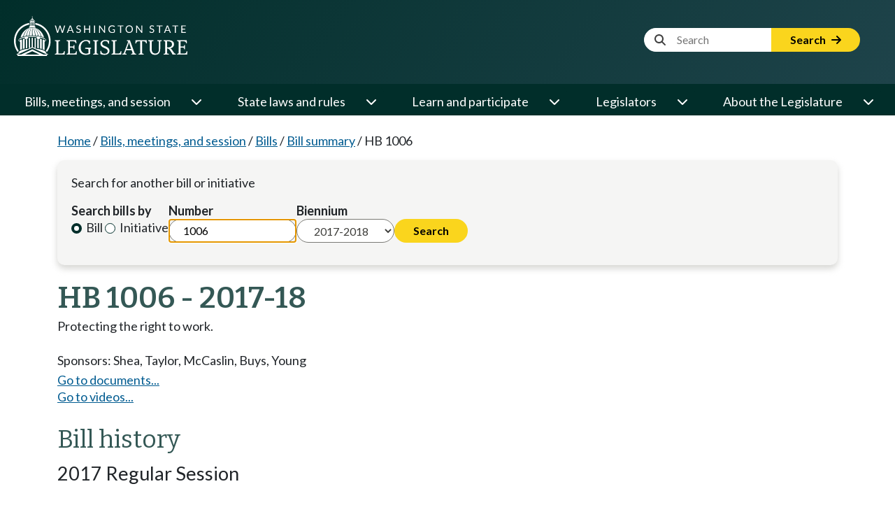

--- FILE ---
content_type: text/html; charset=utf-8
request_url: https://app.leg.wa.gov/billsummary/Home/DisplayDocuments?billNumber=1006&isInitiative=False&year=2017&isGubernatorialAppointment=False&chamber=House
body_size: 1297
content:

<div class="row" style="margin-top:.7em;">
    <div class="col-sm-12 col-md-3 col-lg-2" style="padding-bottom: .5em;">
        <div style="padding-bottom: 0.1em; margin-bottom: 0.1em; margin-top:.2em; font-weight:bold;">Bill documents</div>
        <div>
                    <a href="https://lawfilesext.leg.wa.gov/biennium/2017-18/Pdf/Bills/House%20Bills/1006.pdf?q=20260130174235">Original bill</a>
                    <br />

        </div>
    </div>
        <div class="col-sm-12 col-md-3 col-lg-2" style="padding-bottom: .5em;">
            <div style="padding-bottom: 0.1em; margin-bottom: 0.1em; margin-top:.2em; font-weight:bold;">Bill Digests</div>
            <div>
                    <a href="https://lawfilesext.leg.wa.gov/biennium/2017-18/Pdf/Digests/House/1006.DIG.pdf?q=20260130174235">Bill digest</a><br />
            </div>
        </div>

    <div class="col-sm-12 col-md-3 col-lg-3" style="padding-bottom: .5em;">
        <div style="padding-bottom: 0.1em; margin-bottom: 0.1em; margin-top:.2em; font-weight:bold;">Bill reports</div>
        <div>
        </div>
    </div>
</div>

<!-- Additional Logic -->
<!-- If one of the documents is the Original Document then hide the Comment on this bill button. -->

<!-- Additional Logic -->